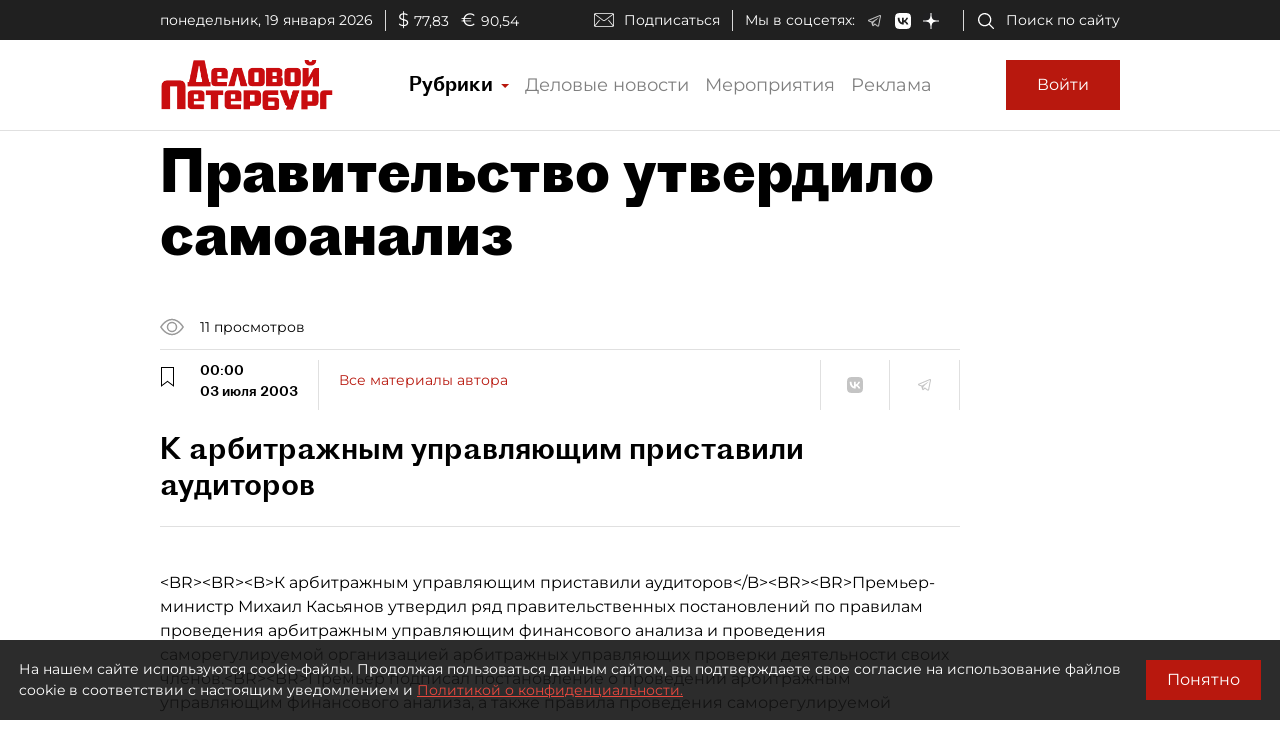

--- FILE ---
content_type: application/javascript
request_url: https://smi2.ru/counter/settings?payload=COmNAxjY9PuevTM6JDk0NWZhNzY4LWZkZjQtNDE1Mi1hYTdhLTAxMTU2YmVhYjZkYw&cb=_callbacks____0mkkhm5xp
body_size: 1512
content:
_callbacks____0mkkhm5xp("[base64]");